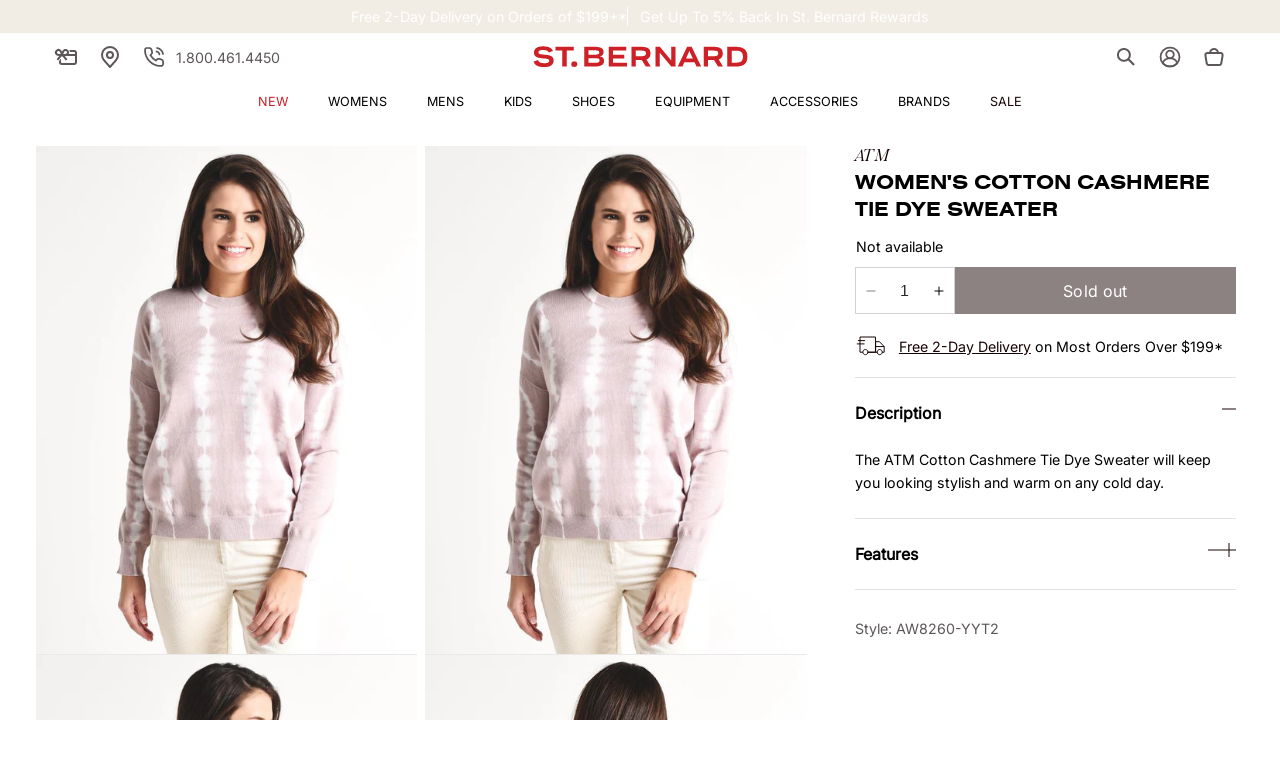

--- FILE ---
content_type: text/css
request_url: https://www.saintbernard.com/cdn/shop/t/106/assets/section-text-content.css?v=117194543769257943501693230933
body_size: -614
content:
.text_content_position {
  display: flex;
  align-items: center;
  justify-content: center;
  width: 100%;
  flex-direction: column;
}

.text_content_position h2 {
  margin: 4.8rem 0 1.6rem;
  text-align: center;
}

.text_content_wrapper p,
.text_content_wrapper ol {
  margin: 1.6rem 0;
}

.text_content_wrapper a {
  color: rgb(var(--color-base-text));
  font-weight: var(--font-body-weight);
}

@media screen and (min-width: 750px) {
  .text_content_position h2 {
    margin: 8rem 0 2rem;
  }
  .text_content_wrapper p,
  .text_content_wrapper ol {
    margin: 2rem 0;
  }
}


--- FILE ---
content_type: text/css
request_url: https://d3hw6dc1ow8pp2.cloudfront.net/reviews-widget-plus-css-bundles/0-83-9/reviews-widget.a342f78babe4648321c0396e1d0d60f7.css
body_size: 7362
content:
.hooper-progress{position:absolute;top:0;right:0;left:0;height:4px;background-color:#efefef}.hooper-progress-inner{height:100%;background-color:#4285f4;transition:.3s}.hooper{position:relative;width:100%;height:200px}.hooper,.hooper *{box-sizing:border-box}.hooper-list{overflow:hidden;width:100%;height:100%}.hooper-track{display:flex;box-sizing:border-box;width:100%;height:100%;padding:0;margin:0}.hooper.is-vertical .hooper-track{flex-direction:column;height:200px}.hooper.is-rtl{direction:rtl}.hooper-sr-only{position:absolute;width:1px;height:1px;padding:0;margin:-1px;overflow:hidden;clip:rect(0,0,0,0);border:0}.hooper-slide{flex-shrink:0;height:100%;margin:0;padding:0;list-style:none}.hooper-pagination{position:absolute;bottom:0;right:50%;transform:translateX(50%);display:flex;padding:5px 10px}.hooper-indicators{display:flex;list-style:none;margin:0;padding:0}.hooper-indicator.is-active,.hooper-indicator:hover{background-color:#4285f4}.hooper-indicator{margin:0 2px;width:12px;height:4px;border-radius:4px;border:none;padding:0;background-color:#fff;cursor:pointer}.hooper-pagination.is-vertical{bottom:auto;right:0;top:50%;transform:translateY(-50%)}.hooper-pagination.is-vertical .hooper-indicators{flex-direction:column}.hooper-pagination.is-vertical .hooper-indicator{width:6px}.hooper-next,.hooper-prev{background-color:transparent;border:none;padding:1em;position:absolute;top:50%;transform:translateY(-50%);cursor:pointer}.hooper-next.is-disabled,.hooper-prev.is-disabled{opacity:.3;cursor:not-allowed}.hooper-next{right:0}.hooper-prev{left:0}.hooper-navigation.is-vertical .hooper-next{top:auto;bottom:0;transform:none}.hooper-navigation.is-vertical .hooper-prev{top:0;bottom:auto;right:0;left:auto;transform:none}.hooper-navigation.is-rtl .hooper-prev{left:auto;right:0}.hooper-navigation.is-rtl .hooper-next{right:auto;left:0}
.okeReviews[data-oke-container].oke-w,div.okeReviews.oke-w{max-width:1200px;margin:0 auto;color:var(--oke-text-primaryColor);padding:var(--oke-widget-spaceAbove) 0 var(--oke-widget-spaceBelow)}.okeReviews[data-oke-container].oke-w .oke-w-panel,div.okeReviews.oke-w .oke-w-panel{outline:0}.okeReviews[data-oke-container].oke-w .oke-w-questions-loading .oke-state,div.okeReviews.oke-w .oke-w-questions-loading .oke-state{border-top:0;padding-top:8px}.okeReviews[data-oke-container].oke-w .oke-w-controls-nav,div.okeReviews.oke-w .oke-w-controls-nav{display:flex;flex-flow:initial;flex-wrap:wrap;align-items:baseline;justify-content:space-between;border-bottom:var(--oke-border-width) solid var(--oke-border-color);margin-bottom:16px}.okeReviews[data-oke-container].oke-w .oke-w-controls-nav .oke-w-navBar,div.okeReviews.oke-w .oke-w-controls-nav .oke-w-navBar{display:flex;align-self:flex-end;width:100%}.okeReviews[data-oke-container].oke-w .oke-w-controls-nav .oke-poweredBy,div.okeReviews.oke-w .oke-w-controls-nav .oke-poweredBy{order:-1;margin-bottom:12px}.okeReviews[data-oke-container].oke-w .oke-is-large .oke-w-controls-nav,.okeReviews[data-oke-container].oke-w .oke-is-medium .oke-w-controls-nav,div.okeReviews.oke-w .oke-is-large .oke-w-controls-nav,div.okeReviews.oke-w .oke-is-medium .oke-w-controls-nav{flex-flow:row nowrap}.okeReviews[data-oke-container].oke-w .oke-is-large .oke-w-controls-nav .oke-w-navBar,.okeReviews[data-oke-container].oke-w .oke-is-medium .oke-w-controls-nav .oke-w-navBar,div.okeReviews.oke-w .oke-is-large .oke-w-controls-nav .oke-w-navBar,div.okeReviews.oke-w .oke-is-medium .oke-w-controls-nav .oke-w-navBar{width:auto}.okeReviews[data-oke-container].oke-w .oke-is-large .oke-w-controls-nav .oke-poweredBy,.okeReviews[data-oke-container].oke-w .oke-is-medium .oke-w-controls-nav .oke-poweredBy,div.okeReviews.oke-w .oke-is-large .oke-w-controls-nav .oke-poweredBy,div.okeReviews.oke-w .oke-is-medium .oke-w-controls-nav .oke-poweredBy{order:2;margin:0 0 12px auto}
.okeReviews[data-oke-container] .oke-showMore,div.okeReviews .oke-showMore{text-align:center}.oke-sortSelect-label{font-weight:600;margin-right:16px}.oke-alert{position:absolute;overflow:hidden;left:0;right:0;margin-left:auto;margin-right:auto;text-align:center;pointer-events:none;z-index:2}.oke-alert-inner{display:inline-block;transition:transform .2s ease-out;background-color:#fff;padding:8px 24px;border:var(--oke-border-width) solid var(--oke-border-color);background-color:var(--oke-shadingColor)}@media(prefers-reduced-motion:reduce){.oke-alert-inner{transition:none}}.oke-alert--top{top:0}.oke-alert--top .oke-alert-inner{top:12px;transform:translateY(-101%)}.oke-alert--bottom{bottom:0}.oke-alert--bottom .oke-alert-inner{bottom:12px;transform:translateY(100%)}.oke-alert.oke-is-visible.oke-alert--bottom .oke-alert-inner,.oke-alert.oke-is-visible.oke-alert--top .oke-alert-inner{top:auto;transform:translateY(0)}.okeReviews[data-oke-container] .oke-w-reviews-head,div.okeReviews .oke-w-reviews-head{display:flex;flex-flow:row wrap;justify-content:space-between;margin-bottom:40px}.okeReviews[data-oke-container] .oke-w-reviews-writeReview,div.okeReviews .oke-w-reviews-writeReview{margin-left:auto;flex-shrink:0;order:2}.okeReviews[data-oke-container] .oke-w-reviews-controls,div.okeReviews .oke-w-reviews-controls{display:flex;justify-content:space-between;padding-bottom:8px;align-items:flex-end}.okeReviews[data-oke-container] .oke-w-reviews-count,div.okeReviews .oke-w-reviews-count{color:var(--oke-text-secondaryColor)}.okeReviews[data-oke-container] .oke-w-reviews-filterToggle,div.okeReviews .oke-w-reviews-filterToggle{order:1}.okeReviews[data-oke-container] .oke-w-reviews-filterToggle .oke-icon,div.okeReviews .oke-w-reviews-filterToggle .oke-icon{vertical-align:middle}.okeReviews[data-oke-container] .oke-w-reviews-filterToggle .oke-icon:before,div.okeReviews .oke-w-reviews-filterToggle .oke-icon:before{font-family:oke-widget-icons!important;font-style:normal;font-weight:400;font-variant:normal;text-transform:none;line-height:1;-webkit-font-smoothing:antialiased;-moz-osx-font-smoothing:grayscale;content:"";color:inherit;font-size:var(--oke-button-fontSize,14px)2;display:inline-block;width:var(--oke-button-fontSize,14px)2;height:var(--oke-button-fontSize,14px)2}.okeReviews[data-oke-container] .oke-w-reviews-filters,div.okeReviews .oke-w-reviews-filters{order:3;width:100%}.okeReviews[data-oke-container] .oke-w-reviews-main,div.okeReviews .oke-w-reviews-main{position:relative}.okeReviews[data-oke-container] .oke-w-reviews-main--nav-divider,div.okeReviews .oke-w-reviews-main--nav-divider{border-top:var(--oke-border-width) solid var(--oke-border-color)}.okeReviews[data-oke-container] .oke-w-reviews-main--nav-divider .oke-w-reviews-emptyResults,div.okeReviews .oke-w-reviews-main--nav-divider .oke-w-reviews-emptyResults{border-top:none}.okeReviews[data-oke-container] .oke-w-reviews-main.oke-is-loading,div.okeReviews .oke-w-reviews-main.oke-is-loading{position:relative}.okeReviews[data-oke-container] .oke-w-reviews-main.oke-is-loading:before,div.okeReviews .oke-w-reviews-main.oke-is-loading:before{font-family:oke-widget-icons!important;font-style:normal;font-weight:400;font-variant:normal;text-transform:none;line-height:1;-webkit-font-smoothing:antialiased;-moz-osx-font-smoothing:grayscale;content:"";color:var(--oke-text-primaryColor);font-size:16px;display:inline-block;animation:oke-spin 1s linear infinite;position:absolute;width:16px;height:16px;top:0;left:0;bottom:0;right:0;margin:auto;top:48px;bottom:auto;z-index:2}.okeReviews[data-oke-container] .oke-w-reviews-main.oke-is-loading>*,div.okeReviews .oke-w-reviews-main.oke-is-loading>*{opacity:.5}.okeReviews[data-oke-container] .oke-w-reviews-empty,div.okeReviews .oke-w-reviews-empty{padding-bottom:24px;padding-top:8px;border-bottom:var(--oke-border-width) solid var(--oke-border-color)}.okeReviews[data-oke-container] .oke-w-reviews-empty-text,div.okeReviews .oke-w-reviews-empty-text{margin-bottom:8px}.okeReviews[data-oke-container] .oke-w-reviews-emptyResults,div.okeReviews .oke-w-reviews-emptyResults{border-bottom:var(--oke-border-width) solid var(--oke-border-color);padding:16px 0;text-align:center}.okeReviews[data-oke-container] .oke-w-reviews--filtersAlwaysOpen .oke-w-reviews-filterToggle,div.okeReviews .oke-w-reviews--filtersAlwaysOpen .oke-w-reviews-filterToggle{display:none}.okeReviews[data-oke-container] .oke-w-reviews--filtersAlwaysOpen .oke-w-reviews-filters,div.okeReviews .oke-w-reviews--filtersAlwaysOpen .oke-w-reviews-filters{order:1;width:auto}.okeReviews[data-oke-container] .oke-w-reviews--filtersAlwaysOpen .oke-w-reviews-filters .oke-w-filter:first-child,div.okeReviews .oke-w-reviews--filtersAlwaysOpen .oke-w-reviews-filters .oke-w-filter:first-child{margin-top:0}.okeReviews[data-oke-container] .oke-w-reviews--filtersAlwaysOpen .oke-w-reviews-head,div.okeReviews .oke-w-reviews--filtersAlwaysOpen .oke-w-reviews-head{flex-flow:row nowrap}.okeReviews[data-oke-container] .oke-w-reviews .oke-w-reviews-main--nav-divider .oke-alert--top .oke-alert-inner,div.okeReviews .oke-w-reviews .oke-w-reviews-main--nav-divider .oke-alert--top .oke-alert-inner{border-top-width:0}.okeReviews[data-oke-container] .oke-is-small .oke-w-reviews--filtersAlwaysOpen .oke-w-reviews-head,div.okeReviews .oke-is-small .oke-w-reviews--filtersAlwaysOpen .oke-w-reviews-head{flex-flow:row wrap}.okeReviews[data-oke-container] .oke-is-small .oke-w-reviews--filtersAlwaysOpen .oke-w-reviews-writeReview,div.okeReviews .oke-is-small .oke-w-reviews--filtersAlwaysOpen .oke-w-reviews-writeReview{order:1;margin-bottom:16px;margin-left:0}.okeReviews[data-oke-container] .oke-is-small .oke-w-reviews--filtersAlwaysOpen .oke-w-reviews-filters,div.okeReviews .oke-is-small .oke-w-reviews--filtersAlwaysOpen .oke-w-reviews-filters{order:2}.okeReviews[data-oke-container] .oke-w-navBar,div.okeReviews .oke-w-navBar{text-align:left}.okeReviews[data-oke-container] .oke-w-navBar-item,div.okeReviews .oke-w-navBar-item{outline:0;outline-offset:4px;margin-right:24px;padding-bottom:4px;font-weight:600;background:none;border:0;color:inherit;cursor:pointer;display:inline-block;height:auto;text-transform:capitalize;border-bottom:3px solid transparent}.okeReviews[data-oke-container] .oke-w-navBar-item a,div.okeReviews .oke-w-navBar-item a{color:inherit}.okeReviews[data-oke-container] .oke-w-navBar-item[aria-selected=true],div.okeReviews .oke-w-navBar-item[aria-selected=true]{border-color:var(--oke-border-color)}.okeReviews[data-oke-container] .oke-w-navBar-item[aria-selected=true]:focus-visible,div.okeReviews .oke-w-navBar-item[aria-selected=true]:focus-visible{border-color:var(--oke-button-backgroundColor)}.okeReviews[data-oke-container] .oke-w-navBar-item-count,div.okeReviews .oke-w-navBar-item-count{display:inline-block}.okeReviews[data-oke-container] .oke-w-navBar-item-count:before,div.okeReviews .oke-w-navBar-item-count:before{content:"("}.okeReviews[data-oke-container] .oke-w-navBar-item-count:after,div.okeReviews .oke-w-navBar-item-count:after{content:")"}.oke-w-header{overflow-x:clip}.oke-w-header-content{display:flex;flex-wrap:wrap;width:calc(100% + 48px);margin-right:-48px}.oke-w-header-content--verticalAlignTop .oke-w-header-content-block{justify-content:flex-start}.oke-w-header-content--verticalAlignCenter .oke-w-header-content-block{justify-content:center}.oke-w-header-content--verticalAlignBottom .oke-w-header-content-block{justify-content:flex-end}.oke-w-header-content--center{justify-content:center}.oke-w-header-content--left{justify-content:left}.oke-w-header-content--right{justify-content:right}.oke-w-header-content--spaceAround{justify-content:space-around}.oke-w-header-content--spaceBetween{justify-content:space-between}.oke-w-header-content-block{display:flex;flex-direction:column;margin-right:48px;margin-bottom:24px}.oke-w-header-content-block--oneThird{width:calc(33.33333% - 48px)}.oke-w-header-content-block--oneThird .oke-w-attrModule,.oke-w-header-content-block--oneThird .oke-w-breakdownModule{width:100%;max-width:100%}.oke-w-header-content-block--twoThirds{width:calc(66.66667% - 48px)}.oke-w-header-content-block--half{width:calc(50% - 48px)}.oke-w-header-content-block--full{width:calc(100% - 48px)}.oke-w-header-content-block--left .oke-w-header-content-module{justify-content:flex-start}.oke-w-header-content-block--center .oke-w-header-content-module{justify-content:center}.oke-w-header-content-block--right .oke-w-header-content-module{justify-content:flex-end}.oke-w-header-content-block .oke-w-header-content-module{display:flex;height:-moz-fit-content;height:fit-content;margin-bottom:24px}.oke-w-header-content-block .oke-w-header-content-module:last-child{margin-bottom:0}.oke-w-header-content-block .oke-w-header-content-module--contain{width:auto}.oke-w-header-content-block .oke-w-header-content-module--stretch{width:calc(100% - 48px)}.oke-w-header-content-block .oke-w-header-content-module--left{text-align:left}.oke-w-header-content-block .oke-w-header-content-module--center{text-align:center}.oke-w-header-content-block .oke-w-header-content-module--right{text-align:right}.oke-is-small .oke-w-header-content{width:100%;margin-right:0}.oke-is-small .oke-w-header-content-block{margin-right:0}.oke-is-small .oke-w-header-content-block--full,.oke-is-small .oke-w-header-content-block--half,.oke-is-small .oke-w-header-content-block--oneThird,.oke-is-small .oke-w-header-content-block--twoThirds{width:100%}.oke-is-small .oke-w-header-content-module{justify-content:center;text-align:center}.oke-is-medium .oke-w-header-content{justify-content:center}.oke-is-medium .oke-w-header-content-block--half,.oke-is-medium .oke-w-header-content-block--oneThird{width:calc(50% - 48px)}.oke-is-medium .oke-w-header-content-block--full,.oke-is-medium .oke-w-header-content-block--twoThirds{width:calc(100% - 48px)}
.okeReviews[data-oke-container] .oke-translateButton,div.okeReviews .oke-translateButton{margin-top:8px;margin-bottom:8px;display:flex;flex-wrap:wrap;align-items:center;color:var(--oke-text-secondaryColor)}.okeReviews[data-oke-container] .oke-translateButton .oke-translation-icon,div.okeReviews .oke-translateButton .oke-translation-icon{margin-bottom:4px}.okeReviews[data-oke-container] .oke-translateButton .oke-translate,div.okeReviews .oke-translateButton .oke-translate{margin-left:8px;line-height:1}.okeReviews[data-oke-container] .oke-translateButton .oke-translate-error,div.okeReviews .oke-translateButton .oke-translate-error{color:var(--oke-text-primaryColor)}.okeReviews[data-oke-container] .oke-translateButton .oke-translate-button,div.okeReviews .oke-translateButton .oke-translate-button{text-decoration:underline;cursor:pointer;color:var(--oke-text-secondaryColor)}.okeReviews[data-oke-container] .oke-translateButton .oke-translate-button-original,div.okeReviews .oke-translateButton .oke-translate-button-original{margin-left:8px}.okeReviews[data-oke-container] .oke-translateButton .oke-skeleton,div.okeReviews .oke-translateButton .oke-skeleton{height:calc(var(--oke-button-fontSize) + 8px);width:150px}.okeReviews[data-oke-container] .oke-state,div.okeReviews .oke-state{text-align:center;padding:24px 0;border-top:var(--oke-border-width) solid var(--oke-border-color);border-bottom:var(--oke-border-width) solid var(--oke-border-color)}.okeReviews[data-oke-container] .oke-state-empty-button,.okeReviews[data-oke-container] .oke-state-error-button,.okeReviews[data-oke-container] .oke-state-loading-button,div.okeReviews .oke-state-empty-button,div.okeReviews .oke-state-error-button,div.okeReviews .oke-state-loading-button{margin-top:8px}.okeReviews[data-oke-container] .oke-state-empty .oke-loader,.okeReviews[data-oke-container] .oke-state-error .oke-loader,.okeReviews[data-oke-container] .oke-state-loading .oke-loader,div.okeReviews .oke-state-empty .oke-loader,div.okeReviews .oke-state-error .oke-loader,div.okeReviews .oke-state-loading .oke-loader{margin-left:8px}.okeReviews[data-oke-container] .oke-state--noTopBorder,div.okeReviews .oke-state--noTopBorder{border-top:0;padding-top:8px}.c-skeleton[data-v-d8d7994a]{position:relative;overflow:hidden}.c-skeleton-shimmer[data-v-d8d7994a]{animation:shimmer-data-v-d8d7994a 1.2s linear infinite;background:linear-gradient(90deg,hsla(0,0%,100%,0),#fff 50%,hsla(0,0%,100%,0));background-repeat:no-repeat;background-size:200px 100%;height:100%;opacity:.8;position:absolute;width:100%}@keyframes shimmer-data-v-d8d7994a{0%{background-position:0}to{background-position:750px}}.c-skeleton-background[data-v-d8d7994a]{border-radius:4px;background:#f4f4f6;height:100%}.oke-alert{position:absolute;overflow:hidden;left:0;right:0;margin-left:auto;margin-right:auto;text-align:center;pointer-events:none;z-index:2}.oke-alert-inner{display:inline-block;transition:transform .2s ease-out;background-color:#fff;padding:8px 24px;border:var(--oke-border-width) solid var(--oke-border-color);background-color:var(--oke-shadingColor)}@media(prefers-reduced-motion:reduce){.oke-alert-inner{transition:none}}.oke-alert--top{top:0}.oke-alert--top .oke-alert-inner{top:12px;transform:translateY(-101%)}.oke-alert--bottom{bottom:0}.oke-alert--bottom .oke-alert-inner{bottom:12px;transform:translateY(100%)}.oke-alert.oke-is-visible.oke-alert--bottom .oke-alert-inner,.oke-alert.oke-is-visible.oke-alert--top .oke-alert-inner{top:auto;transform:translateY(0)}.okeReviews[data-oke-container] .oke-w-writeReview:before,div.okeReviews .oke-w-writeReview:before{font-family:oke-widget-icons!important;font-style:normal;font-weight:400;font-variant:normal;text-transform:none;line-height:1;-webkit-font-smoothing:antialiased;-moz-osx-font-smoothing:grayscale;content:"";color:var(--oke-button-textColor);font-size:var(--oke-button-fontSize,14px)2;display:inline-block;width:var(--oke-button-fontSize,14px)2;height:var(--oke-button-fontSize,14px)2}.okeReviews[data-oke-container] .oke-w-writeReview:hover:before,div.okeReviews .oke-w-writeReview:hover:before{color:var(--oke-button-textColorHover)}.okeReviews[data-oke-container] .oke-w-writeReview:active:before,.okeReviews[data-oke-container] .oke-w-writeReview:hover:active:before,div.okeReviews .oke-w-writeReview:active:before,div.okeReviews .oke-w-writeReview:hover:active:before{color:var(--oke-button-textColorActive)}.okeReviews[data-oke-container] .oke-w-writeReview:before,div.okeReviews .oke-w-writeReview:before{vertical-align:bottom;margin-right:2px}.oke-poweredBy{display:block;transition:opacity .2s ease-out;opacity:.8}@media(prefers-reduced-motion:reduce){.oke-poweredBy{transition:none}}.oke-poweredBy:focus,.oke-poweredBy:hover{opacity:1}.oke-poweredBy-image{display:block;height:20px;margin:0 auto}.okeReviews[data-oke-container] .oke-showMore,div.okeReviews .oke-showMore{text-align:center}
.okeReviews[data-oke-container] .oke-w-reviews-list,div.okeReviews .oke-w-reviews-list{margin-bottom:16px;text-align:left;list-style-type:none}.okeReviews[data-oke-container] .oke-w-reviews-list-item,div.okeReviews .oke-w-reviews-list-item{border-bottom:var(--oke-border-width) solid var(--oke-border-color);padding:16px 0}.okeReviews[data-oke-container] .oke-is-large .oke-w-reviews-list-item,div.okeReviews .oke-is-large .oke-w-reviews-list-item{padding:24px 0}
.oke-w-recommendsModule-text,.oke-w-recommendsModule-value{display:inline;margin-right:8px}.oke-w-recommendsModule-value{font-size:var(--oke-text-large)}.oke-w-recommendsModule-text{color:var(--oke-text-secondaryColor);font-size:var(--oke-text-regular)}.oke-is-small .oke-w-recommendsModule-text,.oke-is-small .oke-w-recommendsModule-value{display:block;margin-right:0}
.oke-w-ratingAverageModule-rating{font-size:var(--oke-text-large);font-weight:600}.oke-w-ratingAverageModule-rating-average,.oke-w-ratingAverageModule-rating-stars{display:inline-block}.oke-w-ratingAverageModule-rating-average{margin-right:8px}.oke-w-ratingAverageModule-count{font-size:var(--oke-text-small);color:var(--oke-text-secondaryColor)}.oke-w-ratingAverageModule--oneLine{display:flex;align-items:center;-moz-column-gap:16px;column-gap:16px}.oke-w-ratingAverageModule--threeLine .oke-w-ratingAverageModule-rating-average{display:block;margin-right:0}
.okeReviews[data-oke-container] .oke-w-breakdownModule,div.okeReviews .oke-w-breakdownModule{display:inline-block;min-width:200px;max-width:350px}.okeReviews[data-oke-container] .oke-w-breakdownModule--contain,div.okeReviews .oke-w-breakdownModule--contain{width:350px}.okeReviews[data-oke-container] .oke-w-breakdownModule--stretch,div.okeReviews .oke-w-breakdownModule--stretch{width:100%;max-width:100%}.okeReviews[data-oke-container] .oke-w-breakdownModule-distribution,div.okeReviews .oke-w-breakdownModule-distribution{display:grid;grid-template-columns:min-content 1fr min-content;grid-row-gap:10px;grid-column-gap:12px;align-items:center;line-height:1}.okeReviews[data-oke-container] .oke-w-breakdownModule-distribution-label,div.okeReviews .oke-w-breakdownModule-distribution-label{display:flex;align-items:center;justify-content:space-between}.okeReviews[data-oke-container] .oke-w-breakdownModule-distribution-label-number,div.okeReviews .oke-w-breakdownModule-distribution-label-number{margin-right:4px}.okeReviews[data-oke-container] .oke-w-breakdownModule-distribution-count,.okeReviews[data-oke-container] .oke-w-breakdownModule-distribution-label,div.okeReviews .oke-w-breakdownModule-distribution-count,div.okeReviews .oke-w-breakdownModule-distribution-label{font-size:var(--oke-text-small);white-space:nowrap}.okeReviews[data-oke-container] .oke-w-breakdownModule-distribution-count,div.okeReviews .oke-w-breakdownModule-distribution-count{color:var(--oke-text-secondaryColor);text-align:right}.okeReviews[data-oke-container] .oke-w-breakdownModule-distribution-bar,div.okeReviews .oke-w-breakdownModule-distribution-bar{background-color:#f4f4f6;height:6px;border-radius:3px}.okeReviews[data-oke-container] .oke-w-breakdownModule-distribution-bar-fill,div.okeReviews .oke-w-breakdownModule-distribution-bar-fill{border-radius:3px;height:100%;background-color:#9a9db1;min-width:6px;max-width:100%}.oke-is-small .oke-w-breakdownModule{width:100%;max-width:100%}
.oke-w-attrModule[data-v-b11d1d38]{text-align:left}.oke-w-attrModule--contain[data-v-b11d1d38]{width:350px}.oke-w-attrModule--stretch[data-v-b11d1d38]{width:100%}.oke-is-small .oke-w-attrModule[data-v-b11d1d38]{width:100%;max-width:100%}
.okeReviews[data-oke-container] .oke-w-reviewsSummaryModule,div.okeReviews .oke-w-reviewsSummaryModule{flex-grow:1}.okeReviews[data-oke-container] .oke-w-reviewsSummaryModule .oke-reviewsSummary-readMore-text,.okeReviews[data-oke-container] .oke-w-reviewsSummaryModule .oke-reviewsSummary-summary,div.okeReviews .oke-w-reviewsSummaryModule .oke-reviewsSummary-readMore-text,div.okeReviews .oke-w-reviewsSummaryModule .oke-reviewsSummary-summary{font-weight:var(--oke-bodyText-fontWeight);font-size:var(--oke-bodyText-fontSize);font-family:var(--oke-bodyText-fontFamily)}.okeReviews[data-oke-container] .oke-w-header-content-module--left .oke-reviewsSummary .oke-translateButton,div.okeReviews .oke-w-header-content-module--left .oke-reviewsSummary .oke-translateButton{justify-content:flex-start}.okeReviews[data-oke-container] .oke-w-header-content-module--center .oke-reviewsSummary .oke-translateButton,div.okeReviews .oke-w-header-content-module--center .oke-reviewsSummary .oke-translateButton{justify-content:center}.okeReviews[data-oke-container] .oke-w-header-content-module--right .oke-reviewsSummary .oke-translateButton,div.okeReviews .oke-w-header-content-module--right .oke-reviewsSummary .oke-translateButton{justify-content:flex-end}.okeReviews[data-oke-container] .oke-is-small .oke-reviewsSummary .oke-translateButton,div.okeReviews .oke-is-small .oke-reviewsSummary .oke-translateButton{justify-content:center}
.okeReviews[data-oke-container] .oke-w-reviewMinimal-attributes,.okeReviews[data-oke-container] .oke-w-reviewMinimal-content,.okeReviews[data-oke-container] .oke-w-reviewMinimal-media,.okeReviews[data-oke-container] .oke-w-reviewMinimal-product,div.okeReviews .oke-w-reviewMinimal-attributes,div.okeReviews .oke-w-reviewMinimal-content,div.okeReviews .oke-w-reviewMinimal-media,div.okeReviews .oke-w-reviewMinimal-product{margin-top:24px}.okeReviews[data-oke-container] .oke-w-reviewMinimal-head,div.okeReviews .oke-w-reviewMinimal-head{display:flex}.okeReviews[data-oke-container] .oke-w-reviewMinimal-date,div.okeReviews .oke-w-reviewMinimal-date{font-size:var(--oke-text-small);color:var(--oke-text-secondaryColor);margin-left:auto;margin-top:4px;flex-shrink:0}.okeReviews[data-oke-container] .oke-w-reviewMinimal-footer,div.okeReviews .oke-w-reviewMinimal-footer{display:flex;flex-wrap:wrap;align-items:center;gap:4px;justify-content:space-between;margin-top:16px}.okeReviews[data-oke-container] .oke-w-reviewMinimal-reply,div.okeReviews .oke-w-reviewMinimal-reply{padding:16px;margin-top:16px;border:var(--oke-border-width) solid var(--oke-border-color);background-color:var(--oke-shadingColor)}.okeReviews[data-oke-container] .oke-w-reviewMinimal-product,div.okeReviews .oke-w-reviewMinimal-product{font-size:var(--oke-text-small)}.okeReviews[data-oke-container] .oke-w-reviewMinimal-reviewer-achievements,.okeReviews[data-oke-container] .oke-w-reviewMinimal-reviewerAttributes,div.okeReviews .oke-w-reviewMinimal-reviewer-achievements,div.okeReviews .oke-w-reviewMinimal-reviewerAttributes{margin-top:4px}.okeReviews[data-oke-container] .oke-w-reviewMinimal--featuredMedia .oke-w-reviewMinimal-media-featured,.okeReviews[data-oke-container] .oke-w-reviewMinimal .oke-w-reviewer-attributes,div.okeReviews .oke-w-reviewMinimal--featuredMedia .oke-w-reviewMinimal-media-featured,div.okeReviews .oke-w-reviewMinimal .oke-w-reviewer-attributes{display:none}.okeReviews[data-oke-container] .oke-w-reviewMinimal--featuredMedia .oke-w-reviewMinimal-media-thumbnail,div.okeReviews .oke-w-reviewMinimal--featuredMedia .oke-w-reviewMinimal-media-thumbnail{display:block}.okeReviews[data-oke-container] .oke-is-large .oke-w-reviewMinimal-reviewerAttributes,.okeReviews[data-oke-container] .oke-is-medium .oke-w-reviewMinimal-reviewerAttributes,div.okeReviews .oke-is-large .oke-w-reviewMinimal-reviewerAttributes,div.okeReviews .oke-is-medium .oke-w-reviewMinimal-reviewerAttributes{display:none}.okeReviews[data-oke-container] .oke-is-large .oke-w-reviewMinimal .oke-w-reviewer-attributes,.okeReviews[data-oke-container] .oke-is-medium .oke-w-reviewMinimal .oke-w-reviewer-attributes,div.okeReviews .oke-is-large .oke-w-reviewMinimal .oke-w-reviewer-attributes,div.okeReviews .oke-is-medium .oke-w-reviewMinimal .oke-w-reviewer-attributes{display:block}.okeReviews[data-oke-container] .oke-is-large .oke-w-reviewMinimal-reviewerAttributes,div.okeReviews .oke-is-large .oke-w-reviewMinimal-reviewerAttributes{display:none}.okeReviews[data-oke-container] .oke-is-large .oke-w-reviewMinimal--featuredMedia,div.okeReviews .oke-is-large .oke-w-reviewMinimal--featuredMedia{display:grid;align-items:flex-start}.okeReviews[data-oke-container] .oke-is-large .oke-w-reviewMinimal--featuredMedia .oke-w-reviewMinimal-attributes,.okeReviews[data-oke-container] .oke-is-large .oke-w-reviewMinimal--featuredMedia .oke-w-reviewMinimal-content,div.okeReviews .oke-is-large .oke-w-reviewMinimal--featuredMedia .oke-w-reviewMinimal-attributes,div.okeReviews .oke-is-large .oke-w-reviewMinimal--featuredMedia .oke-w-reviewMinimal-content{grid-column:1/2}.okeReviews[data-oke-container] .oke-is-large .oke-w-reviewMinimal--featuredMedia .oke-w-reviewMinimal-footer,.okeReviews[data-oke-container] .oke-is-large .oke-w-reviewMinimal--featuredMedia .oke-w-reviewMinimal-reply,div.okeReviews .oke-is-large .oke-w-reviewMinimal--featuredMedia .oke-w-reviewMinimal-footer,div.okeReviews .oke-is-large .oke-w-reviewMinimal--featuredMedia .oke-w-reviewMinimal-reply{grid-column:1/span end}.okeReviews[data-oke-container] .oke-is-large .oke-w-reviewMinimal--featuredMedia .oke-w-reviewMinimal-media,div.okeReviews .oke-is-large .oke-w-reviewMinimal--featuredMedia .oke-w-reviewMinimal-media{margin-top:0;grid-column:2/span end;grid-row:1/5;margin-left:48px}.okeReviews[data-oke-container] .oke-is-large .oke-w-reviewMinimal--featuredMedia .oke-w-reviewMinimal-media-featured,div.okeReviews .oke-is-large .oke-w-reviewMinimal--featuredMedia .oke-w-reviewMinimal-media-featured{display:block}.okeReviews[data-oke-container] .oke-is-large .oke-w-reviewMinimal--featuredMedia .oke-w-reviewMinimal-media-thumbnail,div.okeReviews .oke-is-large .oke-w-reviewMinimal--featuredMedia .oke-w-reviewMinimal-media-thumbnail{display:none}
.okeReviews[data-oke-container] .oke-w-barAttributes,div.okeReviews .oke-w-barAttributes{display:flex;flex-flow:column nowrap;-moz-column-gap:32px;column-gap:32px;row-gap:32px}.okeReviews[data-oke-container] .oke-w-barAttributes-item,div.okeReviews .oke-w-barAttributes-item{width:100%;max-width:300px}.okeReviews[data-oke-container] .oke-w-barAttributes-item:last-child,div.okeReviews .oke-w-barAttributes-item:last-child{margin-bottom:0}.okeReviews[data-oke-container] .oke-w-barAttributes--align-center,div.okeReviews .oke-w-barAttributes--align-center{align-items:center}.okeReviews[data-oke-container] .oke-w-barAttributes--align-right,div.okeReviews .oke-w-barAttributes--align-right{align-items:flex-end}.okeReviews[data-oke-container] .oke-w-barAttributes--sideBySide,div.okeReviews .oke-w-barAttributes--sideBySide{flex-flow:row wrap}.okeReviews[data-oke-container] .oke-w-barAttributes--sideBySide.oke-w-barAttributes--align-center,div.okeReviews .oke-w-barAttributes--sideBySide.oke-w-barAttributes--align-center{justify-content:center}.okeReviews[data-oke-container] .oke-w-barAttributes--sideBySide.oke-w-barAttributes--align-right,div.okeReviews .oke-w-barAttributes--sideBySide.oke-w-barAttributes--align-right{justify-content:flex-end}.okeReviews[data-oke-container] .oke-w-barAttributes--sideBySide .oke-w-barAttributes-item--min-width,div.okeReviews .oke-w-barAttributes--sideBySide .oke-w-barAttributes-item--min-width{min-width:200px}.okeReviews[data-oke-container] .oke-attrBar,div.okeReviews .oke-attrBar{width:100%;margin-bottom:24px;max-width:100%}.okeReviews[data-oke-container] .oke-attrBar:last-child,div.okeReviews .oke-attrBar:last-child{margin-bottom:0}.okeReviews[data-oke-container] .oke-attrBar-title,div.okeReviews .oke-attrBar-title{font-size:var(--oke-text-regular);margin-bottom:12px}.okeReviews[data-oke-container] .oke-attrBar-body,div.okeReviews .oke-attrBar-body{width:100%;margin-top:8px}.okeReviews[data-oke-container] .oke-attrBar-labels,div.okeReviews .oke-attrBar-labels{display:flex;justify-content:space-between;margin-top:8px}.okeReviews[data-oke-container] .oke-attrBar-labels-label,div.okeReviews .oke-attrBar-labels-label{flex:50%;font-size:10px}.okeReviews[data-oke-container] .oke-attrBar-labels-label--min,div.okeReviews .oke-attrBar-labels-label--min{text-align:left}.okeReviews[data-oke-container] .oke-attrBar-labels-label--mid,div.okeReviews .oke-attrBar-labels-label--mid{text-align:center}.okeReviews[data-oke-container] .oke-attrBar-labels-label--max,div.okeReviews .oke-attrBar-labels-label--max{text-align:right}.okeReviews[data-oke-container] .oke-attrBar--centered .oke-attrBar-bar-labels-label,div.okeReviews .oke-attrBar--centered .oke-attrBar-bar-labels-label{flex:33.33%}.okeReviews[data-oke-container] .oke-w-selectAttr,div.okeReviews .oke-w-selectAttr{font-size:var(--oke-text-small)}.okeReviews[data-oke-container] .oke-w-selectAttr-item,div.okeReviews .oke-w-selectAttr-item{display:flex;flex-flow:row wrap;justify-content:space-between;margin-bottom:8px}.okeReviews[data-oke-container] .oke-w-selectAttr-item-title,div.okeReviews .oke-w-selectAttr-item-title{font-weight:600;margin-right:8px}.okeReviews[data-oke-container] .oke-w-selectAttr-item:last-child,div.okeReviews .oke-w-selectAttr-item:last-child{margin-bottom:0}.okeReviews[data-oke-container] .oke-w-selectAttr--line,.okeReviews[data-oke-container] .oke-w-selectAttr--stacked .oke-w-selectAttr-item,.okeReviews[data-oke-container] .oke-w-selectAttr--stacked .oke-w-selectAttr-item-value,div.okeReviews .oke-w-selectAttr--line,div.okeReviews .oke-w-selectAttr--stacked .oke-w-selectAttr-item,div.okeReviews .oke-w-selectAttr--stacked .oke-w-selectAttr-item-value{display:block}.okeReviews[data-oke-container] .oke-w-selectAttr--line .oke-w-selectAttr-item,div.okeReviews .oke-w-selectAttr--line .oke-w-selectAttr-item{display:inline-block;border-right:var(--oke-border-width) solid var(--oke-border-color);margin:4px 12px 0 0;padding-right:12px}.okeReviews[data-oke-container] .oke-w-selectAttr--line .oke-w-selectAttr-item:last-child,div.okeReviews .oke-w-selectAttr--line .oke-w-selectAttr-item:last-child{margin-right:0;padding-right:0;border:0}
.okeReviews[data-oke-container] .oke-w-reviewer,div.okeReviews .oke-w-reviewer{display:flex;flex-flow:row nowrap;align-items:center;font-size:var(--oke-text-small)}.okeReviews[data-oke-container] .oke-w-reviewer-verified,div.okeReviews .oke-w-reviewer-verified{font-weight:600;color:var(--oke-highlightColor)}.okeReviews[data-oke-container] .oke-w-reviewer-verified-icon:before,div.okeReviews .oke-w-reviewer-verified-icon:before{font-family:oke-widget-icons!important;font-style:normal;font-weight:400;font-variant:normal;text-transform:none;line-height:1;-webkit-font-smoothing:antialiased;-moz-osx-font-smoothing:grayscale;content:"";color:var(--oke-highlightColor);font-size:1em;width:1em;height:1em;display:inline-block;margin-left:2px;position:relative;top:.1em}.okeReviews[data-oke-container] .oke-w-reviewer-avatar,div.okeReviews .oke-w-reviewer-avatar{margin-right:8px}@media only screen and (min-width:1024px){.okeReviews[data-oke-container] .oke-w-reviewer-avatar,div.okeReviews .oke-w-reviewer-avatar{margin-right:16px}}.okeReviews[data-oke-container] .oke-w-reviewer--attributes .oke-w-reviewer-identity,.okeReviews[data-oke-container] .oke-w-reviewer--attributes .oke-w-reviewer-verified,.okeReviews[data-oke-container] .oke-w-reviewer--minimal .oke-w-reviewer-identity,.okeReviews[data-oke-container] .oke-w-reviewer--minimal .oke-w-reviewer-verified,div.okeReviews .oke-w-reviewer--attributes .oke-w-reviewer-identity,div.okeReviews .oke-w-reviewer--attributes .oke-w-reviewer-verified,div.okeReviews .oke-w-reviewer--minimal .oke-w-reviewer-identity,div.okeReviews .oke-w-reviewer--minimal .oke-w-reviewer-verified{display:inline-block}.okeReviews[data-oke-container] .oke-w-reviewer--attributes .oke-w-reviewer-verified,.okeReviews[data-oke-container] .oke-w-reviewer--minimal .oke-w-reviewer-verified,div.okeReviews .oke-w-reviewer--attributes .oke-w-reviewer-verified,div.okeReviews .oke-w-reviewer--minimal .oke-w-reviewer-verified{margin-left:12px}.okeReviews[data-oke-container] .oke-w-reviewer--stacked,div.okeReviews .oke-w-reviewer--stacked{flex-flow:column nowrap}.okeReviews[data-oke-container] .oke-w-reviewer--stacked .oke-w-reviewer-avatar,div.okeReviews .oke-w-reviewer--stacked .oke-w-reviewer-avatar{margin-right:0}.okeReviews[data-oke-container] .oke-w-reviewer--stacked .oke-w-reviewer-identity,div.okeReviews .oke-w-reviewer--stacked .oke-w-reviewer-identity{margin-top:8px}.okeReviews[data-oke-container] .oke-w-reviewer-identity,div.okeReviews .oke-w-reviewer-identity{margin-top:0}.okeReviews[data-oke-container] .oke-w-reviewer-identity a:hover,div.okeReviews .oke-w-reviewer-identity a:hover{text-decoration:underline}.okeReviews[data-oke-container] .oke-is-small .oke-w-reviewer--minimal,div.okeReviews .oke-is-small .oke-w-reviewer--minimal{align-items:flex-start}
.okeReviews[data-oke-container] .oke-w-reviewSimple,div.okeReviews .oke-w-reviewSimple{display:flex;flex-flow:row wrap}.okeReviews[data-oke-container] .oke-w-reviewSimple-content,.okeReviews[data-oke-container] .oke-w-reviewSimple-helpful,.okeReviews[data-oke-container] .oke-w-reviewSimple-product,div.okeReviews .oke-w-reviewSimple-content,div.okeReviews .oke-w-reviewSimple-helpful,div.okeReviews .oke-w-reviewSimple-product{width:100%}.okeReviews[data-oke-container] .oke-w-reviewSimple-content,.okeReviews[data-oke-container] .oke-w-reviewSimple-product,div.okeReviews .oke-w-reviewSimple-content,div.okeReviews .oke-w-reviewSimple-product{margin-top:16px}.okeReviews[data-oke-container] .oke-w-reviewSimple-product,div.okeReviews .oke-w-reviewSimple-product{font-size:var(--oke-text-small)}.okeReviews[data-oke-container] .oke-w-reviewSimple-helpful,div.okeReviews .oke-w-reviewSimple-helpful{margin-top:24px;text-align:right}.oke-product{display:flex;align-items:center}.oke-product-thumbnail{width:var(--oke-productImageSize);height:var(--oke-productImageSize);min-width:var(--oke-productImageSize);min-height:var(--oke-productImageSize);margin-right:16px;display:inline-block;line-height:0}.oke-product-thumbnail-image{width:100%;height:100%;border:var(--oke-border-width) solid var(--oke-border-color);overflow:hidden;-o-object-fit:cover;object-fit:cover}.oke-product-details-title{font-weight:600}.oke-product-details-name{color:inherit}.oke-product-details-variant{color:var(--oke-text-secondaryColor);display:block;font-weight:400}.oke-product--stacked{flex-flow:column nowrap;text-align:center}.oke-product--stacked .oke-product-thumbnail{margin-right:0;margin-bottom:4px;background-color:var(--oke-shadingColor)}.oke-product--imageOnly{flex-direction:column}.oke-product--imageOnly .oke-product-thumbnail{margin-right:0;background-color:var(--oke-shadingColor)}.c-reviewBasicContentSkeleton-title[data-v-aaa0c736]{margin-top:8px;margin-bottom:8px;height:calc(var(--oke-title-fontSize) + 4px);width:180px}.c-reviewBasicContentSkeleton-body[data-v-aaa0c736],.okeReviews[data-oke-container] .oke-reviewContainer,.okeReviews[data-oke-container] .oke-reviewContent,div.okeReviews .oke-reviewContainer,div.okeReviews .oke-reviewContent{width:100%}.okeReviews[data-oke-container] .oke-reviewContent>:first-child,div.okeReviews .oke-reviewContent>:first-child{margin-top:0}.okeReviews[data-oke-container] .oke-reviewContent-body,.okeReviews[data-oke-container] .oke-reviewContent-title,div.okeReviews .oke-reviewContent-body,div.okeReviews .oke-reviewContent-title{width:100%;margin-top:8px}.okeReviews[data-oke-container] .oke-reviewContent-title,div.okeReviews .oke-reviewContent-title{text-transform:capitalize;display:-webkit-box;-webkit-line-clamp:3;-webkit-box-orient:vertical;overflow:hidden}.okeReviews[data-oke-container] .oke-reviewContent-top,div.okeReviews .oke-reviewContent-top{display:flex;justify-content:space-between;align-items:center;flex-wrap:wrap;gap:8px}.okeReviews[data-oke-container] .oke-reviewContent--center,div.okeReviews .oke-reviewContent--center{display:flex;flex-wrap:wrap;justify-content:center;align-items:center;padding-bottom:32px;position:relative;text-align:center}.okeReviews[data-oke-container] .oke-reviewContent--center .oke-reviewContent-date,div.okeReviews .oke-reviewContent--center .oke-reviewContent-date{position:absolute;bottom:0;left:50%;transform:translateX(-50%)}.okeReviews[data-oke-container] .oke-reviewContent-stars,div.okeReviews .oke-reviewContent-stars{margin-left:-2px}.okeReviews[data-oke-container] .oke-reviewContent-date,div.okeReviews .oke-reviewContent-date{color:var(--oke-text-secondaryColor);font-size:var(--oke-text-small)}.okeReviews[data-oke-container] .oke-reviewContent-readMore,div.okeReviews .oke-reviewContent-readMore{display:none;width:100%;margin-right:auto;text-align:inherit;line-height:1.8}.okeReviews[data-oke-container] .oke-reviewContent-readMore.oke-is-loading,div.okeReviews .oke-reviewContent-readMore.oke-is-loading{outline:0}.okeReviews[data-oke-container] .oke-reviewContent-readMore .oke-loader,div.okeReviews .oke-reviewContent-readMore .oke-loader{margin-left:4px}.okeReviews[data-oke-container] .oke-reviewContent-highlight,div.okeReviews .oke-reviewContent-highlight{background-color:var(--oke-filter-searchHighlightColor);border-radius:9999px;box-shadow:0 0 0 1px var(--oke-filter-searchHighlightColor);line-height:1.5;padding:0 7px}.okeReviews[data-oke-container] .oke-reviewContent.oke-is-truncated .oke-reviewContent-body,div.okeReviews .oke-reviewContent.oke-is-truncated .oke-reviewContent-body{display:-webkit-box;-webkit-box-orient:vertical;overflow:hidden}.okeReviews[data-oke-container] .oke-reviewContent.oke-is-truncated .oke-reviewContent-readMore,.okeReviews[data-oke-container] .oke-w-reviewerRecommendation,div.okeReviews .oke-reviewContent.oke-is-truncated .oke-reviewContent-readMore,div.okeReviews .oke-w-reviewerRecommendation{display:block}.okeReviews[data-oke-container] .oke-w-reviewerRecommendation--yes:before,div.okeReviews .oke-w-reviewerRecommendation--yes:before{font-family:oke-widget-icons!important;font-style:normal;font-weight:400;font-variant:normal;text-transform:none;line-height:1;-webkit-font-smoothing:antialiased;-moz-osx-font-smoothing:grayscale;content:"";color:#fff;font-size:10px;width:10px;height:10px;display:inline-block;padding:3px;width:16px;height:16px;background-color:var(--oke-highlightColor);border-radius:50%;margin-right:4px;margin-bottom:-4px;vertical-align:center}.oke-w-reviewReply{font-size:var(--oke-text-small);display:flex}.oke-w-reviewReply-main{display:flex;justify-content:space-between;flex-flow:row wrap;flex-grow:1}.oke-w-reviewReply-avatar{flex-grow:0;margin-right:16px}.oke-w-reviewReply-date,.oke-w-reviewReply-title{margin-bottom:4px}.oke-w-reviewReply-title{font-weight:600}.oke-w-reviewReply-body{width:100%;margin-bottom:4px;overflow:hidden}.oke-w-reviewReply-date{color:var(--oke-text-secondaryColor)}.oke-w-reviewReply-readMore-text{text-decoration:underline;color:var(--oke-text-primaryColor);font-size:var(--oke-text-small);cursor:pointer;display:block}
.okeReviews[data-oke-container] .oke-mediaCollage,div.okeReviews .oke-mediaCollage{position:relative}.okeReviews[data-oke-container] .oke-mediaCollage-item:first-child,div.okeReviews .oke-mediaCollage-item:first-child{grid-column:1/3}
.oke-mediaStrip-container{display:inline-block;height:100%;width:100%}.oke-mediaStrip-container .oke-mediaStrip{height:100%}.oke-mediaStrip-container .oke-mediaStrip li{position:relative;width:auto;max-width:100%}.oke-w-reviewMinimal-media-thumbnail .oke-mediaStrip-container .oke-mediaStrip .oke-media-link,.oke-w-reviewSplit-media .oke-mediaStrip-container .oke-mediaStrip .oke-media-link{display:flex}.oke-w-reviewMinimal-media-thumbnail .oke-mediaStrip-container .oke-mediaStrip .oke-media,.oke-w-reviewMinimal-media-thumbnail .oke-mediaStrip-container .oke-mediaStrip .oke-media-image,.oke-w-reviewSplit-media .oke-mediaStrip-container .oke-mediaStrip .oke-media,.oke-w-reviewSplit-media .oke-mediaStrip-container .oke-mediaStrip .oke-media-image{width:auto;max-width:-webkit-fill-available;max-width:-moz-available;max-width:fill-available}.oke-mediaStrip-container .oke-mediaStrip--maxImages-1 li:nth-child(n+2){display:none}.oke-mediaStrip-container .oke-mediaStrip--maxImages-1 .oke-mediaStrip-showMoreButton{display:block}@media only screen and (min-width:1200px){.oke-mediaStrip-container .oke-mediaStrip--maxImages-1.oke-mediaStrip--maxImagesLarge-all li:nth-child(n+2){display:block}.oke-mediaStrip-container .oke-mediaStrip--maxImages-1.oke-mediaStrip--maxImagesLarge-all .oke-mediaStrip-showMoreButton{display:none}}.oke-mediaStrip-container .oke-mediaStrip--maxImages-2 li:nth-child(n+3){display:none}.oke-mediaStrip-container .oke-mediaStrip--maxImages-2 .oke-mediaStrip-showMoreButton{display:block}@media only screen and (min-width:1200px){.oke-mediaStrip-container .oke-mediaStrip--maxImages-2.oke-mediaStrip--maxImagesLarge-all li:nth-child(n+3){display:block}.oke-mediaStrip-container .oke-mediaStrip--maxImages-2.oke-mediaStrip--maxImagesLarge-all .oke-mediaStrip-showMoreButton{display:none}}.oke-mediaStrip-container .oke-mediaStrip--maxImages-3 li:nth-child(n+4){display:none}.oke-mediaStrip-container .oke-mediaStrip--maxImages-3 .oke-mediaStrip-showMoreButton{display:block}@media only screen and (min-width:1200px){.oke-mediaStrip-container .oke-mediaStrip--maxImages-3.oke-mediaStrip--maxImagesLarge-all li:nth-child(n+4){display:block}.oke-mediaStrip-container .oke-mediaStrip--maxImages-3.oke-mediaStrip--maxImagesLarge-all .oke-mediaStrip-showMoreButton{display:none}}.oke-mediaStrip-container .oke-mediaStrip--maxImages-4 li:nth-child(n+5){display:none}.oke-mediaStrip-container .oke-mediaStrip--maxImages-4 .oke-mediaStrip-showMoreButton{display:block}@media only screen and (min-width:1200px){.oke-mediaStrip-container .oke-mediaStrip--maxImages-4.oke-mediaStrip--maxImagesLarge-all li:nth-child(n+5){display:block}.oke-mediaStrip-container .oke-mediaStrip--maxImages-4.oke-mediaStrip--maxImagesLarge-all .oke-mediaStrip-showMoreButton{display:none}}
.okeReviews[data-oke-container] .oke-footerBadges,div.okeReviews .oke-footerBadges{display:flex;gap:4px;flex-wrap:wrap}.okeReviews[data-oke-container] .oke-footerBadges--full,div.okeReviews .oke-footerBadges--full{width:100%}.okeReviews[data-oke-container] .oke-helpful,div.okeReviews .oke-helpful{color:var(--oke-text-secondaryColor);display:block;font-size:var(--oke-text-small);line-height:1}.okeReviews[data-oke-container] .oke-helpful-question,div.okeReviews .oke-helpful-question{vertical-align:middle}.okeReviews[data-oke-container] .oke-helpful-vote,div.okeReviews .oke-helpful-vote{display:inline-block;margin-left:1em;line-height:1;vertical-align:text-bottom}.okeReviews[data-oke-container] .oke-helpful-vote-button,div.okeReviews .oke-helpful-vote-button{background:none;border:none;color:var(--oke-text-secondaryColor);cursor:pointer;padding:0;transition:opacity .3s ease;vertical-align:middle;width:auto}@media(prefers-reduced-motion:reduce){.okeReviews[data-oke-container] .oke-helpful-vote-button,div.okeReviews .oke-helpful-vote-button{transition:none}}.okeReviews[data-oke-container] .oke-helpful-vote-button:before,div.okeReviews .oke-helpful-vote-button:before{vertical-align:middle;margin-bottom:.3em}.okeReviews[data-oke-container] .oke-helpful-vote-button--positive:before,div.okeReviews .oke-helpful-vote-button--positive:before{font-family:oke-widget-icons!important;font-style:normal;font-weight:400;font-variant:normal;text-transform:none;line-height:1;-webkit-font-smoothing:antialiased;-moz-osx-font-smoothing:grayscale;content:"";color:var(--oke-text-secondaryColor)}.okeReviews[data-oke-container] .oke-helpful-vote-button--negative:before,div.okeReviews .oke-helpful-vote-button--negative:before{font-family:oke-widget-icons!important;font-style:normal;font-weight:400;font-variant:normal;text-transform:none;line-height:1;-webkit-font-smoothing:antialiased;-moz-osx-font-smoothing:grayscale;content:"";color:var(--oke-text-secondaryColor)}.okeReviews[data-oke-container] .oke-helpful-vote-button--negative,div.okeReviews .oke-helpful-vote-button--negative{margin-left:1em}.okeReviews[data-oke-container] .oke-helpful-vote-button--negative:before,.okeReviews[data-oke-container] .oke-helpful-vote-button--positive:before,div.okeReviews .oke-helpful-vote-button--negative:before,div.okeReviews .oke-helpful-vote-button--positive:before{opacity:.5}.okeReviews[data-oke-container] .oke-helpful-vote-button--negative.oke-is-voted:before,.okeReviews[data-oke-container] .oke-helpful-vote-button--positive.oke-is-voted:before,div.okeReviews .oke-helpful-vote-button--negative.oke-is-voted:before,div.okeReviews .oke-helpful-vote-button--positive.oke-is-voted:before{color:inherit;opacity:1}.okeReviews[data-oke-container] .oke-helpful-vote-button.is-oke-disabled,div.okeReviews .oke-helpful-vote-button.is-oke-disabled{opacity:.3}.okeReviews[data-oke-container] .oke-helpful-vote-counter,div.okeReviews .oke-helpful-vote-counter{display:inline-block;margin-left:.25em;pointer-events:none;vertical-align:middle}.okeReviews[data-oke-container] .oke-incentivized-review-tooltip-text,div.okeReviews .oke-incentivized-review-tooltip-text{text-align:center}
.okeReviews[data-oke-container] .oke-barDefault,div.okeReviews .oke-barDefault{position:relative}.okeReviews[data-oke-container] .oke-barDefault-background,div.okeReviews .oke-barDefault-background{position:absolute;top:2px;left:0;height:2px;background-color:var(--oke-attributeBar-backgroundColor);width:100%}.okeReviews[data-oke-container] .oke-barDefault-background-shading,div.okeReviews .oke-barDefault-background-shading{display:block;height:100%;background-color:var(--oke-attributeBar-shadingColor)}.okeReviews[data-oke-container] .oke-barDefault-dots,div.okeReviews .oke-barDefault-dots{position:relative;display:flex;justify-content:space-between}.okeReviews[data-oke-container] .oke-barDefault-dot,div.okeReviews .oke-barDefault-dot{background-color:var(--oke-attributeBar-backgroundColor);width:6px;height:6px;display:block;border-radius:50%;z-index:2}.okeReviews[data-oke-container] .oke-barDefault-dot--dark,div.okeReviews .oke-barDefault-dot--dark{background-color:var(--oke-attributeBar-shadingColor)}.okeReviews[data-oke-container] .oke-barDefault-marker,div.okeReviews .oke-barDefault-marker{position:relative;margin:0 3px;z-index:3}.okeReviews[data-oke-container] .oke-barDefault-marker .oke-barDefault-dot,div.okeReviews .oke-barDefault-marker .oke-barDefault-dot{position:absolute;background-color:#fff;box-shadow:0 0 0 2px var(--oke-attributeBar-markerColor);left:0;transform:translateX(-50%)}.okeReviews[data-oke-container] .oke-barDefault--centered .oke-barDefault-dot--center,div.okeReviews .oke-barDefault--centered .oke-barDefault-dot--center{position:relative;top:-3px;width:2px;border-radius:0;background-color:var(--oke-attributeBar-shadingColor);height:10px;border:1px solid #fff;box-sizing:content-box}.okeReviews[data-oke-container] .oke-barDefault--centeredMiddle .oke-barDefault-dot--center,div.okeReviews .oke-barDefault--centeredMiddle .oke-barDefault-dot--center{height:16px;top:-6px}.okeReviews[data-oke-container] .oke-barDefault--leftPadding,div.okeReviews .oke-barDefault--leftPadding{padding-left:2px}.okeReviews[data-oke-container] .oke-barDefault--rightPadding,div.okeReviews .oke-barDefault--rightPadding{padding-right:2px}
.okeReviews[data-oke-container] .oke-tooltip,div.okeReviews .oke-tooltip{cursor:pointer;position:relative}.okeReviews[data-oke-container] .oke-tooltip-content,div.okeReviews .oke-tooltip-content{background:#000;border-radius:4px;border:1px solid #000;color:#fff;font-size:var(--oke-text-small);line-height:1.6;max-width:270px;opacity:0;padding:12px 16px;pointer-events:none;position:absolute;transition:opacity .3s ease-out;width:-moz-max-content;width:max-content;z-index:3}.okeReviews[data-oke-container] .oke-tooltip-content:before,div.okeReviews .oke-tooltip-content:before{pointer-events:none;border-style:solid;content:"";display:block;height:0;position:absolute;width:0}.okeReviews[data-oke-container] .oke-tooltip-content--top,div.okeReviews .oke-tooltip-content--top{top:-12px;transform:translateY(-100%)}.okeReviews[data-oke-container] .oke-tooltip-content--top:before,div.okeReviews .oke-tooltip-content--top:before{border-color:#000 transparent transparent transparent;border-width:6px 6px 0 6px;bottom:-6px}.okeReviews[data-oke-container] .oke-tooltip-content--bottom,div.okeReviews .oke-tooltip-content--bottom{bottom:-12px;transform:translateY(100%)}.okeReviews[data-oke-container] .oke-tooltip-content--bottom:before,div.okeReviews .oke-tooltip-content--bottom:before{border-color:transparent transparent #000 transparent;border-width:0 6px 6px 6px;top:-6px}.okeReviews[data-oke-container] .oke-tooltip-content--left,div.okeReviews .oke-tooltip-content--left{left:-8px}.okeReviews[data-oke-container] .oke-tooltip-content--left:before,div.okeReviews .oke-tooltip-content--left:before{left:8px}.okeReviews[data-oke-container] .oke-tooltip-content--right,div.okeReviews .oke-tooltip-content--right{text-align:right;right:-8px}.okeReviews[data-oke-container] .oke-tooltip-content--right:before,div.okeReviews .oke-tooltip-content--right:before{right:8px}.okeReviews[data-oke-container] .oke-tooltip-content--center,div.okeReviews .oke-tooltip-content--center{text-align:center}.okeReviews[data-oke-container] .oke-tooltip-content--center:before,div.okeReviews .oke-tooltip-content--center:before{left:0;right:0;margin:auto}.okeReviews[data-oke-container] .oke-tooltip-content--center.oke-tooltip-content--top,div.okeReviews .oke-tooltip-content--center.oke-tooltip-content--top{transform:translate(-50%,-100%)}.okeReviews[data-oke-container] .oke-tooltip-content--center.oke-tooltip-content--bottom,div.okeReviews .oke-tooltip-content--center.oke-tooltip-content--bottom{transform:translate(-50%,100%)}
.oke-avatar{width:var(--oke-avatar-size);height:var(--oke-avatar-size);line-height:var(--oke-avatar-size);position:relative}.oke-avatar-image{display:block;position:absolute;width:100%;height:100%;border-radius:50%}.oke-avatar-image.is-error{display:none}.oke-avatar-placeholder{font-size:12px;-webkit-user-select:none;-moz-user-select:none;user-select:none;width:100%;left:0;position:absolute;text-align:center;border-radius:50%;background-color:var(--oke-avatar-backgroundColor);color:var(--oke-avatar-placeholderTextColor);line-height:var(--oke-avatar-size)}.oke-avatar-icon{width:30%;height:30%;max-width:20px;max-height:20px;bottom:0;position:absolute;right:0}.oke-avatar-icon img{display:block}.oke-avatar-icon--vipTier{width:35%;height:35%}.oke-avatar-icon--vipTier img{width:100%;height:100%;-o-object-fit:cover;object-fit:cover}.oke-avatar-icon--vipTier img:hover{transform:scale(1.5)}
.okeReviews[data-oke-container] .oke-flag,div.okeReviews .oke-flag{display:inline-block;margin-left:4px;line-height:0}.okeReviews[data-oke-container] .oke-flag-image,div.okeReviews .oke-flag-image{border-radius:1px;height:.833em;width:1.111em;max-height:.833em;max-width:1.111em}
.okeReviews[data-oke-container] .oke-media,div.okeReviews .oke-media{line-height:0;width:100%;height:100%}.okeReviews[data-oke-container] .oke-media.oke-is-loading,div.okeReviews .oke-media.oke-is-loading{background-color:var(--oke-shadingColor);position:relative}.okeReviews[data-oke-container] .oke-media.oke-is-loading:before,div.okeReviews .oke-media.oke-is-loading:before{font-family:oke-widget-icons!important;font-style:normal;font-weight:400;font-variant:normal;text-transform:none;line-height:1;-webkit-font-smoothing:antialiased;-moz-osx-font-smoothing:grayscale;content:"";color:#9a9db1;font-size:12px;display:inline-block;animation:oke-spin 1s linear infinite;position:absolute;width:12px;height:12px;top:0;left:0;bottom:0;right:0;margin:auto}.okeReviews[data-oke-container] .oke-media-link,div.okeReviews .oke-media-link{outline-offset:1px;cursor:pointer;overflow:hidden;width:100%;height:100%;display:inline-block}.okeReviews[data-oke-container] .oke-media-image,div.okeReviews .oke-media-image{transition:transform .1s ease-out;display:block;width:100%;height:100%;-o-object-fit:cover;object-fit:cover;-o-object-position:center;object-position:center;position:relative;z-index:2}@media(prefers-reduced-motion:reduce){.okeReviews[data-oke-container] .oke-media-image,div.okeReviews .oke-media-image{transition:none}}.okeReviews[data-oke-container] .oke-media--video:not(.oke-is-loading),div.okeReviews .oke-media--video:not(.oke-is-loading){position:relative}.okeReviews[data-oke-container] .oke-media--video:not(.oke-is-loading):before,div.okeReviews .oke-media--video:not(.oke-is-loading):before{font-family:oke-widget-icons!important;font-style:normal;font-weight:400;font-variant:normal;text-transform:none;line-height:1;-webkit-font-smoothing:antialiased;-moz-osx-font-smoothing:grayscale;content:"";color:#fff;font-size:24px;display:inline-block}.okeReviews[data-oke-container] .oke-media--video:not(.oke-is-loading):after,.okeReviews[data-oke-container] .oke-media--video:not(.oke-is-loading):before,div.okeReviews .oke-media--video:not(.oke-is-loading):after,div.okeReviews .oke-media--video:not(.oke-is-loading):before{cursor:pointer;position:absolute;top:0;bottom:0;left:0;right:0;margin:auto;pointer-events:none}.okeReviews[data-oke-container] .oke-media--video:not(.oke-is-loading):after,div.okeReviews .oke-media--video:not(.oke-is-loading):after{content:"";background-color:rgba(0,0,0,.6);border-radius:50%;width:40px;height:40px;max-width:100%;max-height:100%;border:1px solid hsla(0,0%,100%,.5);transition:border .1s ease-out;z-index:2}@media(prefers-reduced-motion:reduce){.okeReviews[data-oke-container] .oke-media--video:not(.oke-is-loading):after,div.okeReviews .oke-media--video:not(.oke-is-loading):after{transition:none}}.okeReviews[data-oke-container] .oke-media--video:not(.oke-is-loading):before,div.okeReviews .oke-media--video:not(.oke-is-loading):before{width:24px;height:24px;z-index:3}.okeReviews[data-oke-container] .oke-media--videodiv.okeReviews .oke-media:hover:after,.okeReviews[data-oke-container] .oke-media .okeReviews[data-oke-container] .oke-media--linked:hover:after,div.okeReviews .oke-media--videodiv.okeReviews .oke-media:hover:after,div.okeReviews .oke-media .okeReviews[data-oke-container] .oke-media--linked:hover:after{border-color:#fff}.okeReviews[data-oke-container] .oke-media--linked,div.okeReviews .oke-media--linked{overflow:hidden}.okeReviews[data-oke-container] .oke-media--linked:focus-within,div.okeReviews .oke-media--linked:focus-within{outline:2px solid #000;border-radius:2px}.okeReviews[data-oke-container] .oke-media--linked:hover .oke-media-image,div.okeReviews .oke-media--linked:hover .oke-media-image{transform:scale(1.05)}
.okeReviews[data-oke-container] .oke-showMoreButton,div.okeReviews .oke-showMoreButton{cursor:pointer;position:absolute;bottom:8px;right:8px;background-color:rgba(0,0,0,.6);color:#fff;padding:8px 12px;font-weight:600;font-size:var(--oke-text-small);line-height:1;white-space:nowrap;z-index:2}

--- FILE ---
content_type: text/css
request_url: https://www.saintbernard.com/cdn/shop/t/106/assets/component-list-social.css?v=70711387974730844131693230932
body_size: -526
content:
.list-social {
  display: flex;
  flex-wrap: wrap;
  justify-content: flex-end;
  margin-inline-start: -1rem;
}

@media only screen and (max-width: 749px) {
  .list-social {
    justify-content: center;
  }
}

.list-social__item .icon {
  height: 2.4rem;
  width: 2.4rem;
}

.list-social__item:hover .icon path {
  fill: rgb(var(--color-secondary-2));
}

.list-social__link {
  align-items: center;
  display: flex;
  padding: 1rem;
  color: rgb(var(--color-foreground));
}


--- FILE ---
content_type: text/json
request_url: https://conf.config-security.com/model
body_size: 84
content:
{"title":"recommendation AI model (keras)","structure":"release_id=0x70:2b:68:73:2e:55:2f:52:49:4f:70:63:27:2d:6b:36:69:2f:4f:3a:58:5b:72:54:77:76:72:7b:21;keras;2sc2szxwsuxro4eql35cheklsvo9xk5rxfrj2qbd56qyir22xekxch2xej54kp7eo2pcwuah","weights":"../weights/702b6873.h5","biases":"../biases/702b6873.h5"}